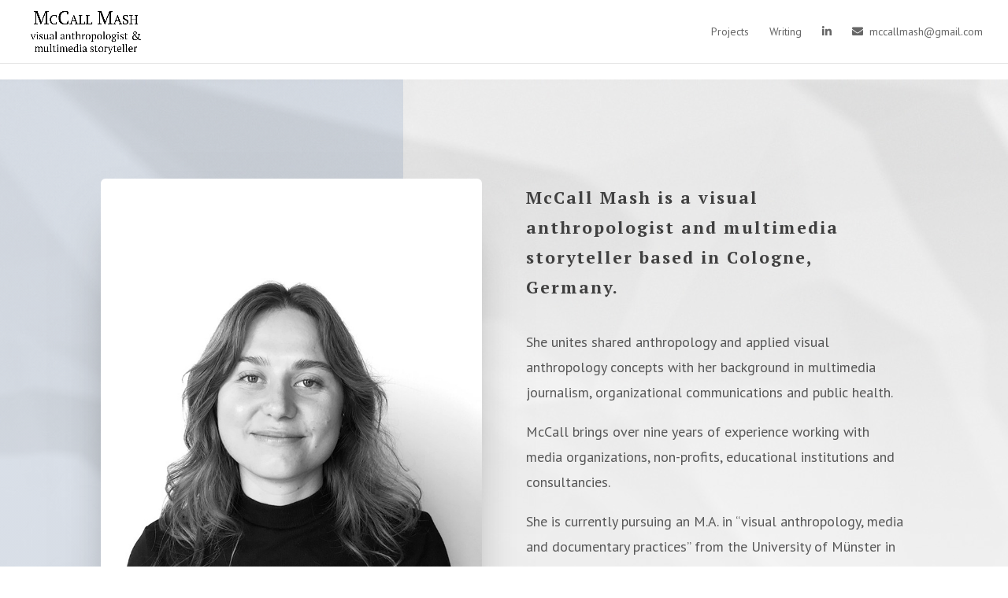

--- FILE ---
content_type: text/css
request_url: https://www.mccallmash.com/wp-content/et-cache/25/et-core-unified-25.min.css?ver=1764919999
body_size: 10
content:
h1,h2,h3,h4{font-family:'PT Serif'!important}p{font-family:'PT Sans'!important}#top-menu a{font-weight:100}#top-menu .current_page_item a{color:#666!important}#top-menu .current-menu-item a::before,#top-menu .current_page_item a::before{content:"";position:absolute;z-index:2;left:0;right:0}#top-menu li a:before{content:"";position:absolute;z-index:-2;left:0;right:100%;bottom:50%;background:#666;height:2px;-webkit-transition-property:right;transition-property:right;-webkit-transition-duration:0.3s;transition-duration:0.3s;-webkit-transition-timing-function:ease-out;transition-timing-function:ease-out}#top-menu li a:hover{opacity:1!important}#top-menu li a:hover:before{right:0}#top-menu li li a:before{bottom:10%}#footer-link{color:#666!important}.title-heading{font-weight:600;font-family:'PT Serif';text-transform:none;color:#404040!important;letter-spacing:2px;line-height:1.8em;font-size:larger}.p-links{color:#585858!important}.et_post_meta_wrapper{display:none}.single #sidebar{display:none}.single #left-area{width:100%}.single #main-content .container:before{width:0}#photojournalism-section .post-meta .published{display:none}.writing-links{text-decoration:underline;color:#666}#writing-page .publication-title{color:#585858!important}#writing-page .published-date{color:#666!important}#writing-page .excerpt{color:#666!important}

--- FILE ---
content_type: text/css
request_url: https://www.mccallmash.com/wp-content/et-cache/25/et-core-unified-tb-235-deferred-25.min.css?ver=1764919999
body_size: 103
content:
.et_pb_section_0_tb_footer.et_pb_section{padding-top:0px;padding-bottom:0px;background-color:#1f1f1f!important}.et_pb_text_0_tb_footer.et_pb_text{color:#666666!important}.et_pb_text_0_tb_footer{padding-top:0px!important;padding-bottom:0px!important}div.et_pb_section.et_pb_section_0{background-blend-mode:multiply;background-image:url(https://www.mccallmash.com/wp-content/uploads/2021/03/paper.jpg),linear-gradient(90deg,rgba(148,166,191,0.34) 40%,#f4f4f4 40%)!important}.et_pb_section_0.et_pb_section{padding-top:100px;padding-right:0px;padding-bottom:180px;padding-left:0px;background-color:inherit!important}.et_pb_image_0 .et_pb_image_wrap{border-radius:6px 6px 6px 6px;overflow:hidden;box-shadow:0px 35px 70px -35px rgba(0,0,0,0.6)}.et_pb_image_0{text-align:left;margin-left:0}.et_pb_text_0{font-family:'Nunito',Helvetica,Arial,Lucida,sans-serif;font-weight:600;font-size:15px;margin-top:-65px!important;margin-bottom:25px!important}.et_pb_text_0 h1{font-family:'PT Serif',Georgia,"Times New Roman",serif;font-weight:700;font-size:70px;color:#585858!important;line-height:1.2em}.et_pb_text_0 h4{font-family:'Nunito',Helvetica,Arial,Lucida,sans-serif;font-weight:700;text-transform:uppercase;color:#bda392!important;letter-spacing:2px;line-height:1.8em}.et_pb_text_1.et_pb_text{color:#585858!important}.et_pb_text_1{line-height:1.8em;font-family:'PT Sans',Helvetica,Arial,Lucida,sans-serif;font-size:18px;line-height:1.8em}.et_pb_column_1{padding-top:70px}@media only screen and (max-width:980px){.et_pb_image_0{text-align:center;margin-left:auto;margin-right:auto}.et_pb_image_0 .et_pb_image_wrap img{width:auto}.et_pb_text_0 h1{font-size:40px}}@media only screen and (max-width:767px){.et_pb_image_0 .et_pb_image_wrap img{width:auto}}